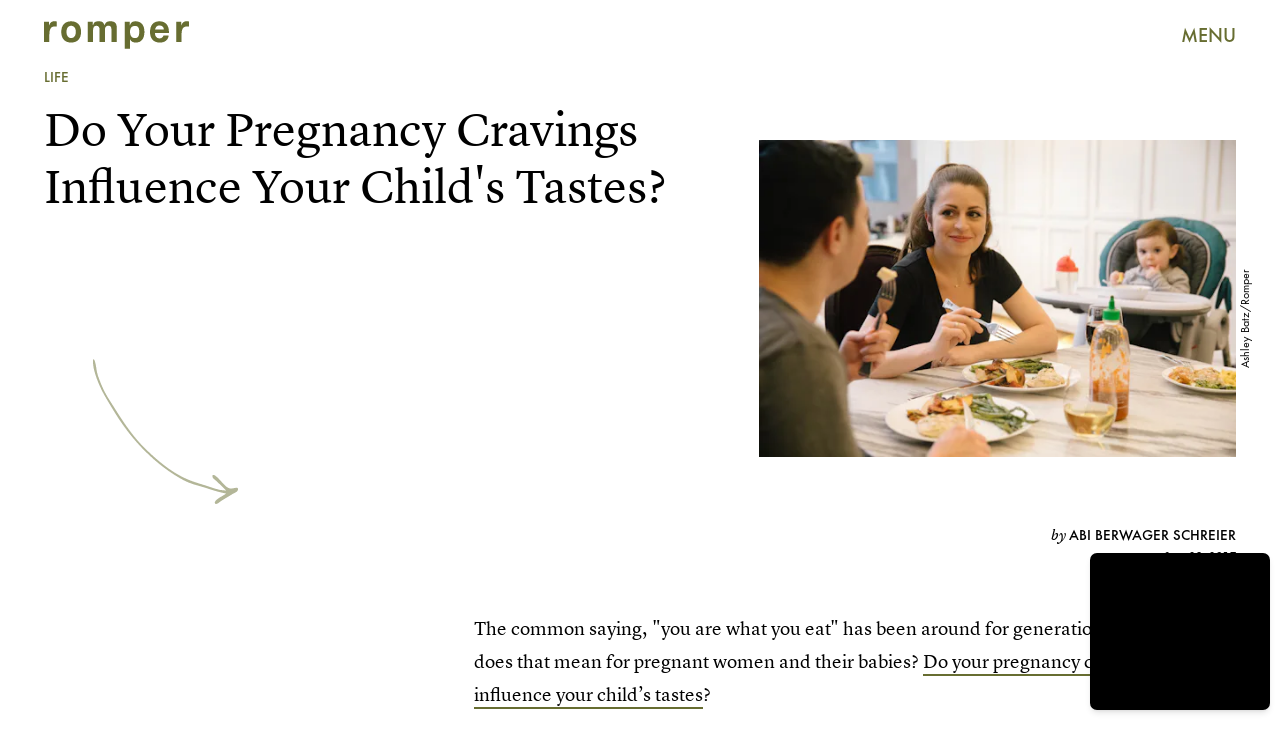

--- FILE ---
content_type: text/html; charset=utf-8
request_url: https://www.google.com/recaptcha/api2/aframe
body_size: 268
content:
<!DOCTYPE HTML><html><head><meta http-equiv="content-type" content="text/html; charset=UTF-8"></head><body><script nonce="WPfcFlM8HI3_Az6vUuZ9AQ">/** Anti-fraud and anti-abuse applications only. See google.com/recaptcha */ try{var clients={'sodar':'https://pagead2.googlesyndication.com/pagead/sodar?'};window.addEventListener("message",function(a){try{if(a.source===window.parent){var b=JSON.parse(a.data);var c=clients[b['id']];if(c){var d=document.createElement('img');d.src=c+b['params']+'&rc='+(localStorage.getItem("rc::a")?sessionStorage.getItem("rc::b"):"");window.document.body.appendChild(d);sessionStorage.setItem("rc::e",parseInt(sessionStorage.getItem("rc::e")||0)+1);localStorage.setItem("rc::h",'1768931263623');}}}catch(b){}});window.parent.postMessage("_grecaptcha_ready", "*");}catch(b){}</script></body></html>

--- FILE ---
content_type: application/javascript
request_url: https://cmp.inmobi.com/choice/xPmcrFNGfHkBg/www.romper.com/choice.js?tag_version=V3
body_size: 2835
content:
'use strict';(function(){var cmpFile='noModule'in HTMLScriptElement.prototype?'cmp2.js':'cmp2-polyfilled.js';(function(){var cmpScriptElement=document.createElement('script');var firstScript=document.getElementsByTagName('script')[0];cmpScriptElement.async=true;cmpScriptElement.type='text/javascript';var cmpUrl;var tagUrl=document.currentScript.src;cmpUrl='https://cmp.inmobi.com/tcfv2/CMP_FILE?referer=www.romper.com'.replace('CMP_FILE',cmpFile);cmpScriptElement.src=cmpUrl;firstScript.parentNode.insertBefore(cmpScriptElement,firstScript);})();(function(){var css=""
+" .qc-cmp-button.qc-cmp-secondary-button:hover { "
+"   background-color: #368bd6 !important; "
+"   border-color: transparent !important; "
+" } "
+" .qc-cmp-button.qc-cmp-secondary-button:hover { "
+"   color: #ffffff !important; "
+" } "
+" .qc-cmp-button.qc-cmp-secondary-button { "
+"   color: #e9474b !important; "
+" } "
+" .qc-cmp-button.qc-cmp-secondary-button { "
+"   background-color: #eee !important; "
+"   border-color: transparent !important; "
+" } "
+" .qc-cmp-ui a, "
+" .qc-cmp-ui .qc-cmp-alt-action { "
+"   color: #E9474B !important; "
+" } "
+" .qc-cmp-small-toggle.qc-cmp-toggle-on, "
+" .qc-cmp-toggle.qc-cmp-toggle-on { "
+"   background-color: #000000!important; "
+"   border-color: #000000!important; "
+" } "
+""
+"";var stylesElement=document.createElement('style');var re=new RegExp('&quote;','g');css=css.replace(re,'"');stylesElement.type='text/css';if(stylesElement.styleSheet){stylesElement.styleSheet.cssText=css;}else{stylesElement.appendChild(document.createTextNode(css));}
var head=document.head||document.getElementsByTagName('head')[0];head.appendChild(stylesElement);})();var autoDetectedLanguage='en';var gvlVersion=3;function splitLang(lang){if(lang.includes('pt')&&lang.length>2){return lang.split('-')[0]+'-'+lang.split('-')[1].toLowerCase();}
return lang.length>2?lang.split('-')[0]:lang;};function isSupported(lang){var langs=['en','fr','de','it','es','da','nl','el','hu','pt','pt-br','pt-pt','ro','fi','pl','sk','sv','no','ru','bg','ca','cs','et','hr','lt','lv','mt','sl','tr','uk','zh','id','ko','ja','hi','vi','th','ms'];return langs.indexOf(lang)===-1?false:true;};if(gvlVersion===2&&isSupported(splitLang(document.documentElement.lang))){autoDetectedLanguage=splitLang(document.documentElement.lang);}else if(gvlVersion===3&&isSupported(document.documentElement.lang)){autoDetectedLanguage=document.documentElement.lang;}else if(isSupported(splitLang(navigator.language))){autoDetectedLanguage=splitLang(navigator.language);};var choiceMilliSeconds=(new Date).getTime();window.__tcfapi('init',2,function(){},{"coreConfig":{"uspVersion":1,"uspJurisdiction":["CA"],"uspLspact":"N","siteUuid":"44b72f62-e55b-44f8-8dcf-9e439da6b980","themeUuid":"ea8be1c4-074c-4cfe-975b-38f141a5dbba","suppressCcpaLinks":true,"inmobiAccountId":"xPmcrFNGfHkBg","privacyMode":["GDPR","USP"],"gdprEncodingMode":"TCF_AND_GPP","mspaJurisdiction":"STATE_AND_NATIONAL","isCoveredTransaction":false,"mspaSignalMode":"OPT_OUT","ccpaViaUsp":false,"mspaOptOutPurposeIds":[1,2,3,4],"consentLocations":["EEA","USA"],"mspaAutoPopUp":false,"includeVendorsDisclosedSegment":false,"cmpVersion":"latest","hashCode":"p3hvHD4vAGBNeUyG8qW0BA","publisherCountryCode":"US","publisherName":"Romper","vendorPurposeIds":[1,2,3,4,7,10,9,5,8,11,6],"vendorFeaturesIds":[2,3,1],"vendorPurposeLegitimateInterestIds":[7,8,2,10,11,9],"vendorSpecialFeaturesIds":[2,1],"vendorSpecialPurposesIds":[1,2,3],"googleEnabled":true,"consentScope":"service","thirdPartyStorageType":"iframe","consentOnSafari":false,"displayUi":"inEU","defaultToggleValue":"off","initScreenRejectButtonShowing":false,"initScreenCloseButtonShowing":false,"softOptInEnabled":false,"showSummaryView":true,"persistentConsentLinkLocation":3,"displayPersistentConsentLink":false,"uiLayout":"banner","publisherLogo":"https://cdn2.bustle.com/2023/romper/logo-3079c0c267.svg?qc-size=3570,680","vendorListUpdateFreq":90,"publisherPurposeIds":[1,11,2,3,4,5,6],"initScreenBodyTextOption":1,"publisherConsentRestrictionIds":[],"publisherLIRestrictionIds":[7,8,10,11,9,2],"publisherPurposeLegitimateInterestIds":[7,8,9,10],"publisherSpecialPurposesIds":[1,2,3],"publisherFeaturesIds":[1,2,3],"publisherSpecialFeaturesIds":[1,2],"stacks":[1,42],"lang_":"en","gvlVersion":3,"totalVendors":964,"gbcConfig":{"enabled":true,"urlPassThrough":false,"adsDataRedaction":false,"locations":["WORLDWIDE"],"applicablePurposes":[{"id":1,"defaultValue":"GRANTED"},{"id":2,"defaultValue":"GRANTED"},{"id":3,"defaultValue":"GRANTED"},{"id":4,"defaultValue":"GRANTED"},{"id":5,"defaultValue":"GRANTED"},{"id":6,"defaultValue":"GRANTED"},{"id":7,"defaultValue":"GRANTED"}]},"legitimateInterestOptIn":true,"features":{"visitEvents":true},"translationUrls":{"common":"https://cmp.inmobi.com/tcfv2/translations/${language}.json","theme":"https://cmp.inmobi.com/custom-translations/xPmcrFNGfHkBg/ea8be1c4-074c-4cfe-975b-38f141a5dbba/${language}.json","all":"https://cmp.inmobi.com/consolidated-translations/xPmcrFNGfHkBg/ea8be1c4-074c-4cfe-975b-38f141a5dbba/${language}.json"},"gdprEnabledInUS":false,"mspaFooterHtmlId":"yourPrivacyOptions","optOutFromAllEnabled":false,"mspaFooterHtmlShowImage":true,"mspaFooterHtmlText":"Do Not Sell My Personal Information"},"premiumUiLabels":{"uspDnsTitle":"Do Not Sell My Personal Information","uspDnsText":["<p>When you visit this website, we collect personal information such as IP addresses, cookie identifiers and other pseudonymous identifiers. This information may be used to personalize content based on your interests, run and optimize advertising campaigns tailored to you, measure the performance of ads and content, and derive insights about the audiences who engage with ads and content. This information may also be disclosed by us to third parties on the <a href=\"https://www.iabprivacy.com/optout.html\">IAB’s List of Downstream Participants</a> that may further disclose it to other third parties. Using personal information as described above is an integral part of how we operate our website, make revenue to support our staff, and generate relevant content for our audience. You can learn more about our data collection and use practices in our Privacy Policy.</p>\n<p><br></p>\n<p>If you wish to opt out of the disclosure of your personal information to third parties by us, please use the below opt out and confirm your selection. Please note that after your opt out request is processed, you may continue seeing interest–based ads based on personal Information utilized by us or personal information disclosed to third parties prior to your opt out. You may separately opt out of the further disclosure of your personal information by third parties on the <a href=\"https://www.iabprivacy.com/optout.html\">IAB’s List of Downstream Participants</a>.</p>"]},"premiumProperties":{"googleWhitelist":[1],"vendorWhitelist":[10,11,13,21,23,25,28,31,32,36,42,45,52,61,69,76,77,80,82,104,109,126,132,143,148,157,164,173,202,228,241,263,278,285,333,431,490,493,677,686,755,793,898,972,1037,1046,1135,1385,1520]},"coreUiLabels":{},"theme":{"uxSecondaryButtonTextColor":"#e9474b","uxToogleActiveColor":"#000000","uxLinkColor":"#E9474B"},"nonIabVendorsInfo":{"nonIabVendorList":[{"vendorId":24,"pCode":"xPmcrFNGfHkBg","name":"TikTok","description":null,"privacyPolicyUrl":"https://ads.tiktok.com/i18n/official/policy/privacy","nonIabPurposeConsentIds":[1,2,3,4,5,6,7,8,9,10,11],"nonIabPurposeLegitimateInterestIds":[],"active":null,"gvlVersion":3},{"vendorId":25,"pCode":"xPmcrFNGfHkBg","name":"Snapchat","description":null,"privacyPolicyUrl":"https://www.snap.com/en-US/privacy/privacy-policy/","nonIabPurposeConsentIds":[1,2,3,4,5,6,7,8,9,10,11],"nonIabPurposeLegitimateInterestIds":[],"active":null,"gvlVersion":3},{"vendorId":23,"pCode":"xPmcrFNGfHkBg","name":"Skimlinks","description":null,"privacyPolicyUrl":"https://skimlinks.com/privacy-policies/","nonIabPurposeConsentIds":[1,2,3,4,5,6,7,8,9,10,11],"nonIabPurposeLegitimateInterestIds":[],"active":null,"gvlVersion":3},{"vendorId":22,"pCode":"xPmcrFNGfHkBg","name":"Facebook","description":null,"privacyPolicyUrl":"https://www.facebook.com/privacy/explanation","nonIabPurposeConsentIds":[1,2,3,4,5,6,7,8,9,10,11],"nonIabPurposeLegitimateInterestIds":[],"active":null,"gvlVersion":3},{"vendorId":26,"pCode":"xPmcrFNGfHkBg","name":"LocalFactor","description":null,"privacyPolicyUrl":"https://www.localfactorgroup.com/contact.html","nonIabPurposeConsentIds":[1,2,3,4,5,6,7,8,9,10,11],"nonIabPurposeLegitimateInterestIds":[],"active":null,"gvlVersion":3},{"vendorId":28,"pCode":"xPmcrFNGfHkBg","name":"Echobox","description":null,"privacyPolicyUrl":"https://www.echobox.com/privacy","nonIabPurposeConsentIds":[],"nonIabPurposeLegitimateInterestIds":[9,10,11,8],"active":null,"gvlVersion":3}]}});})();